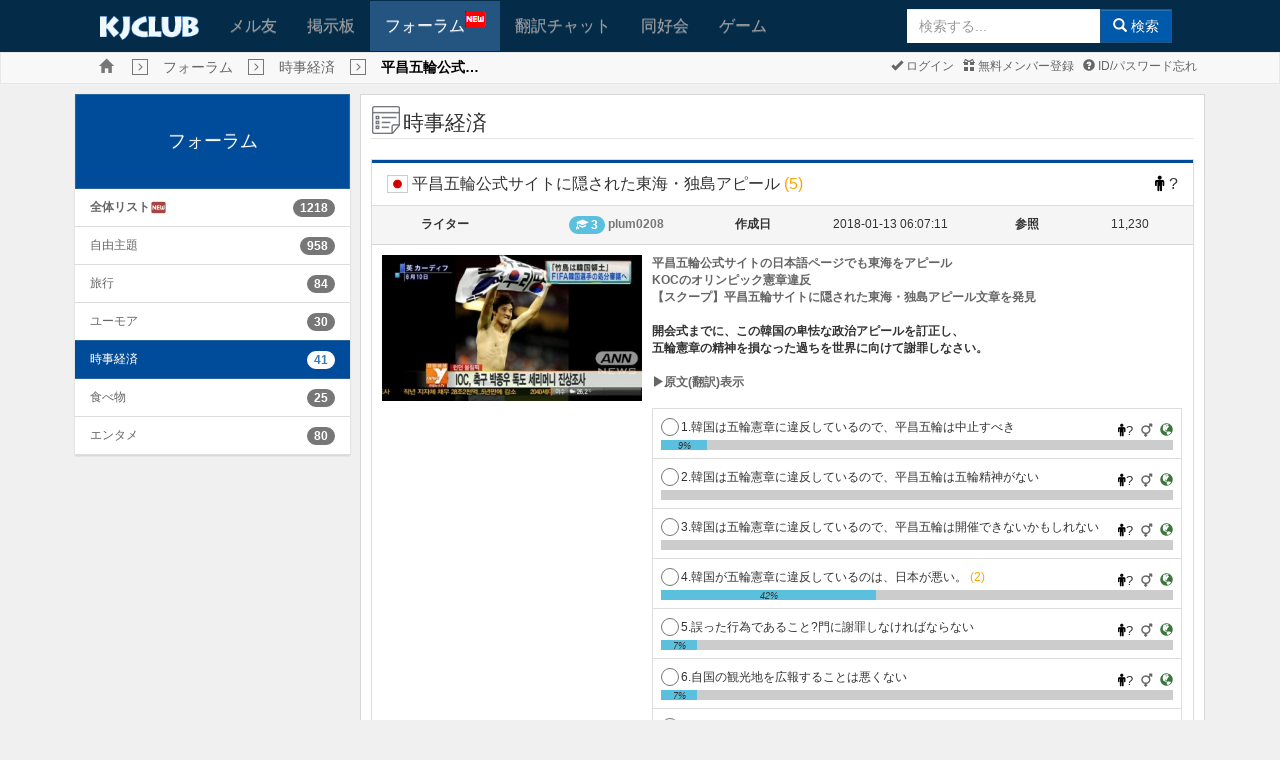

--- FILE ---
content_type: text/html; charset=UTF-8
request_url: https://www.kjclub.com/jp/forum/economy/view/id/5/page/4/jp/forum/economy/www.kjclub.com/jp/forum/economy/view/id/5/page/4/jp/forum/economy/lists
body_size: 75437
content:
<!DOCTYPE html>
<html xmlns="http://www.w3.org/1999/xhtml" xml:lang="jp" lang="jp">
<head>

	<meta http-equiv="content-type" content="text/html; charset=UTF-8" />
	<meta http-equiv="X-UA-Compatible" content="IE=10" />
	<meta name="viewport" content="width=device-width, initial-scale=1.0, maximum-scale=1.0, user-scalable=no" />

	<title>KJCLUB - 平昌五輪公式サイトに隠された東海・独島アピール</title>
	<meta name="Keywords" content="KJCLUB, 日韓文化交流, 韓国, 韓国文化, 韓国人友達, 友達作り, メル友,時事経済,平昌五輪公式サイトに隠された東海・独島アピール">
	<meta name="description" content="平昌五輪公式サイトの日本語ページでも東海をアピール

KOCのオリンピック憲章違反

【スクープ】平昌五輪サイトに隠された東海・独島アピール文�...">
	<link rel="shortcut icon" type="image/png" href="/img/favicon.png" />

	<!--Facebook metadata-->
	<meta property="fb:app_id" content="1233995656640493" />
	<meta property="og:type" content="website" />
	<meta property="og:title" content="KJCLUB - 平昌五輪公式サイトに隠された東海・独島アピール" />
	<meta property="og:description" content="平昌五輪公式サイトの日本語ページでも東海をアピール

KOCのオリンピック憲章違反

【スクープ】平昌五輪サイトに隠された東海・独島アピール文�..." />
	<meta property="og:image" content="10f5902fa470a4594dfb8ce14f4710f1.jpg" />
	<meta property="og:url" content="www.kjclub.com/jp/forum/economy/view/id/5/page/4/jp/forum/economy/www.kjclub.com/jp/forum/economy/view/id/5/page/4/jp/forum/economy/lists" />

	<link rel="stylesheet" type="text/css" href="/css/bootstrap-v3.3.6.css" />
	<link rel="stylesheet" type="text/css" href="/css/octicons/octicons.css" />
	<link rel="stylesheet" type="text/css" href="/css/bootstrap-theme-v3.3.6.css" />
	<link rel="stylesheet" type="text/css" href="/css/common.css" />
		<link rel="stylesheet" type="text/css" href="/css/main.css" />
		<link rel="stylesheet" type="text/css" href="/css/jp.css" />
	
	<!--[if IE 6]>
	<style type="text/css">
	html { filter: expression(document.execCommand("BackgroundImageCache", false, true)); }
	</style>
	<![endif]-->

	<script type="text/javascript">
	//<![CDATA[
		var site_lang_code = "jp";
		var rt_path = "/jp"
		  , rt_bo_table = 'economy'
  , rt_bo_sca = ''
				  , rt_charset = "UTF-8";
		var is_mobile = "";
		var is_sub_menu = "";
	//]]>
	</script>

	<script type="text/javascript">
		function webview_get_member_login() {
						var obj = { mb_id:'', id: '',pwd:'' }
			return obj;
		}
	</script>

		<script type="text/javascript" src="/js/jquery2.2.min.js"></script>
		<script type="text/javascript" src="/js/bootstrap-v3.3.6.js"></script>

	<!--[if lt IE 9]>
	<script type="text/javascript" src="/js/html5shiv.js"></script>
	<script type="text/javascript" src="/js/respond.js"></script>
	<![endif]-->

	<script type="text/javascript" src="/js/common.js"></script>
	<script type="text/javascript" src="/js/language/japan_lang_js.js"></script>
	<script type="text/javascript" src="/js/platform.js"></script>

		<link href="/css/font-awesome/css/font-awesome.min.css" rel="stylesheet">
	<link href="https://fonts.googleapis.com/icon?family=Material+Icons" rel="stylesheet">
	<link href="/css/flagicons/css/flag-icon.css" rel="stylesheet">
</head>

<body class="body_gray" class="preload" ondragstart="return false;" ondrop="return false;">
	<!-- Load Facebook SDK for JavaScript -->
		<div id="fb-root"></div>

	<script>
		window.fbAsyncInit = function () {
			FB.init({
				appId: '1233995656640493',
				xfbml: true,
				version: 'v17.0'
			});
			FB.AppEvents.logPageView();
		};

			(function(d, s, id){
				var js, fjs = d.getElementsByTagName(s)[0];
				if (d.getElementById(id)) {return;}
				js = d.createElement(s); js.id = id;
				js.src = "//connect.facebook.net/en_GB/sdk.js#xfbml=1&version=v3.0&appId=" + 1233995656640493;
				fjs.parentNode.insertBefore(js, fjs);
			}(document, 'script', 'facebook-jssdk'));
		</script>
	
	<a name="rt_head"></a>

	
	<!--[if lte IE 7]>
	<div class="alert alert-danger text-center" style="width:100%; top:0; left:0; z-index:1040;">
		<button type="button" class="close" data-dismiss="alert">&times;</button>
		使ってるブラウザはセキュリティに弱い古いバージョン(IE 8 以下)のブラウザです。<br>
		KJCLUBは <a href="https://www.microsoft.com/ja-jp/download/internet-explorer.aspx" class="alert-link" target="_blank">IE 9以上</a>, <a href="http://www.google.com/chrome?hl=ja" class="alert-link" target="_blank">Chrome</a>,
		<a href="https://www.mozilla.org/ja/firefox/new/" class="alert-link" target="_blank">FireFox</a>,
		<a href="https://www.apple.com/jp/safari/" class="alert-link" target="_blank">Safari</a>,
		<a href="http://www.opera.com/ja" class="alert-link" target="_blank">Opera</a>とモバイル環境に最適化されています。<br>
		今のブラウザの<a href="https://www.microsoft.com/ja-jp/download/internet-explorer.aspx" class="alert-link" target="_blank">IEをUPGRADE</a>するか
		違うブラウザをお勧めします。<br />
		→ <a href="http://www.google.com/chrome?hl=ja" class="alert-link" target="_blank">Chrome</a>,
		<a href="https://www.mozilla.org/ja/firefox/new/" class="alert-link" target="_blank">FireFox</a>,
		<a href="https://www.apple.com/jp/safari/" class="alert-link" target="_blank">Safari</a>,
		<a href="http://www.opera.com/ja" class="alert-link" target="_blank">Opera</a>
	</div>
	<![endif]
	</div>-->
	
	
	<div class="m-wrapper">
<!--mobile sidebar list-->

<div id="m-content">

<div class="navbar main-menu">
			<div style="background-color: #fff">
			<center>
				<script type="text/javascript" src="https://cdn-fluct.sh.adingo.jp/f.js?G=1000078748"></script>
				<script type="text/javascript">
				//<![CDATA[
				if(typeof(adingoFluct)!="undefined") adingoFluct.showAd('1000117718');
				//]]>
				</script>
			</center>
		</div>
	
	<!--main menu-->
			<div class="container">
			<div class="navbar-header">
				<div class="mobile-history"><a href="javascript:window.history.back();" class="glyphicon glyphicon-menu-left gi-1x"></a></div>
				<a class="navbar-brand kj-brand-menu" href="/jp"><img src="/img/sub_main_logo.gif" height="24px"></a>
				<button type="button" class="navbar-toggle" data-toggle="collapse" data-target=".navbar-collapse" id="btn-menu-collapse">
					<span class="icon-bar"></span>
					<span class="icon-bar"></span>
					<span class="icon-bar"></span>
				</button>
			</div>
			<div class="navbar-collapse collapse" id="main-menu-collapse">
				<ul class="nav navbar-nav">
										<li ><a href="/jp/friends">メル友</a></li>
					<li ><a href="/jp/board">掲示板</a></li>
					<li class='active' style="min-width: 130px"><a href="/jp/forum">フォーラム<img src="/img/menu_new.gif" style="position: absolute; top: 10px;"></a></li>
					<li ><a href="/jp/openchat">翻訳チャット</a></li>
					<li ><a href="/jp/cafe">同好会</a></li>
					<li ><a href="/jp/game">ゲーム</a></li>
					<li class="last-child">
												<form class="navbar-form navbar-right form-inline sub-search-form" name="search" method="get" action="/jp/search" onsubmit="return mSearch(this);">
							<div class="input-group">
				                <input type="text" autocomplete="off" id="stx" name="stx" class="form-control" maxlength="35" size="20" placeholder="検索する..." />
				                <ul class="dropdown-menu" role="menu" style="left:0" aria-labelledby="suggest_list"  id="suggest_list"></ul>
								<span class="input-group-btn"><button type="submit" class="btn btn-primary"><span class="glyphicon glyphicon-search"></span> 検索</button></span>
							</div>
						</form>
					</li>
				</ul>
			</div>
		</div>
	
</div>

<script>
$("#stx").keyup(function () {
    $.ajax({
        type: "POST",
        url: "/jp/search/get_suggestion",
        data: {
            keyword: $("#stx").val()
        },
        dataType: "json",
        success: function (data) {
            if (data.length > 0) {
                $('#suggest_list').empty();
                $('#stx').attr("data-toggle", "dropdown");
                $('#suggest_list').dropdown('toggle');
            }
            else if (data.length == 0) {
                $('#stx').attr("data-toggle", "");
            }
            $.each(data, function (key,value) {
                if (data.length >= 0)
                    $('#suggest_list').append('<li role="presentation" style="margin-left: 5px">' 
                    	+ value['pp_word']  + ' <span>(' + value['count_text'] + ')</span>' + '</li>');
            });
        },
        error: function(xhr, textStatus, errorThrown) {
		    console.log(xhr);
		}
    });
});
$('#suggest_list').on('click', 'li', function () {
	res = $(this).text().split(" ");
    $('#stx').val(res[0]);
});
</script>

<div class="navbar navbar-default kj-top-menu">
	<div class="container" style="position: relative;">
		<ul class="list-inline breadcrumbs">
			<li><a class="glyphicon glyphicon-home text-muted breadcrumbs-home" href="/jp"></a></li>
			<li><span class='glyphicon glyphicon-menu-right breadcrumbs-btn'></span></li><li><span class='breadcrumbs-text'><a href='/jp/forum'>フォーラム</a></span></li><li><span class='glyphicon glyphicon-menu-right breadcrumbs-btn'></span></li><li><span class='breadcrumbs-text'><a href='/jp/forum/economy'>時事経済</a></span></li><li><span class='glyphicon glyphicon-menu-right breadcrumbs-btn'></span></li><li><span class='breadcrumbs-text'><strong style='color:#000'>平昌五輪公式…</strong></span></li>		</ul>
		<div class="pull-right mgl1 mgr2 pdl2">
			<ul class="list-inline sub-menu">
								<li><a href="https://www.kjclub.com/jp/member/login"><span
							class="glyphicon glyphicon-ok"></span>
						ログイン					</a></li>
				<li><a href="https://www.kjclub.com/jp/member/join"><span
							class="glyphicon glyphicon-gift"></span>
						無料メンバー登録					</a></li>
				<li><a href="/jp/member/forget_idpwd"><span class="glyphicon glyphicon-question-sign"></span>
						ID/パスワード忘れ					</a></li>

							</ul>
		</div>
	</div>
</div>

<div class="clearfix"></div>
<script type="text/javascript">
	var bf_banner = $('.main-menu').height() - 2;
	if ($(document).width() <= 733) {
		$('.kj-top-menu').css('margin-top', bf_banner + 'px');
		//$('.kj-top-menu-mobile').css('margin-top', '0px');
	}
	$(window).on('resize', function () {
		var bf_banner = $('.main-menu').height();
		if ($(document).width() <= 733) {
			$('.kj-top-menu').css('margin-top', bf_banner + 'px');
			//$('.kj-top-menu-mobile').css('margin-top', '0px');
		} else {
			$('.kj-top-menu').removeAttr('style');
			$('.kj-top-menu-mobile').removeAttr('style');
		}
	});
</script>
<script>
	$( document ).ready(function() {
		$.each($("[id^='collapse-']"), function(i, item){
		    if ($(item).hasClass('in')) {
		    	var selected = '#group-' + $(item).attr('id') + ' > div > a > span.pull-right > span';
		    	$(selected).attr('class', 'glyphicon glyphicon-minus');
		    }
		});
		$(".collapse").on('show.bs.collapse', function(){
        	var selected = '#group-' + $(this).attr('id') + ' > div > a > span.pull-right > span';
        	$(selected).attr('class', 'glyphicon glyphicon-minus');
	    });
	    $(".collapse").on('hide.bs.collapse', function(){
        	var selected = '#group-' + $(this).attr('id') + ' > div > a > span.pull-right > span';
        	$(selected).attr('class', 'glyphicon glyphicon-plus');
	    });
	});
</script>

<div class="container" id="main-container">	
	<div class="clearfix">
						
				<div class="col-md-3 col-sm-3 mobile-second">
					<div class="list-group list-group-board" id="accordion">
						<a class="list-group-item active main-heading-container" href="/jp/forum">フォーラム</a>
		              	<div id="collapse-0" class="panel-collapse collapse in">
				            <ul class="list-group list-board">
					            <li class="list-group-item ">
	                  				<a href="/jp/forum/all" style="display:inline-flex"><b>全体リスト</b> <i class="material-icons text-danger" style="font-size: 17px">fiber_new</i></a>
	                  				<span class="pull-right badge">1218</span>
	                  			</li>
													              					                  			<li class="list-group-item ">
				                  				<a href="/jp/forum/freetalking" style="display:inline-flex">自由主題</a>
				                  				<span class="pull-right badge">958</span>
				                  			</li>
						                						        					              					                  			<li class="list-group-item ">
				                  				<a href="/jp/forum/travel" style="display:inline-flex">旅行</a>
				                  				<span class="pull-right badge">84</span>
				                  			</li>
						                						        					              					                  			<li class="list-group-item ">
				                  				<a href="/jp/forum/humor" style="display:inline-flex">ユーモア</a>
				                  				<span class="pull-right badge">30</span>
				                  			</li>
						                						        					              					                  			<li class="list-group-item active">
				                  				<a href="/jp/forum/economy" style="display:inline-flex">時事経済</a>
				                  				<span class="pull-right badge">41</span>
				                  			</li>
						                						        					              					                  			<li class="list-group-item ">
				                  				<a href="/jp/forum/foods" style="display:inline-flex">食べ物</a>
				                  				<span class="pull-right badge">25</span>
				                  			</li>
						                						        					              					                  			<li class="list-group-item ">
				                  				<a href="/jp/forum/entertainment" style="display:inline-flex">エンタメ</a>
				                  				<span class="pull-right badge">80</span>
				                  			</li>
						                						        						        					    	</ul>
						</div>
		            </div>
		        </div>
					        <div class="col-md-9 col-sm-9 mobile-first">
        	<div class="col-md-12 wrap_content main-content">
<legend><span class="icon-heading"></span><span>時事経済</span>
<span class="pull-right"></span>
</legend>
<div class="panel panel-default">
	<div class="panel-heading post-info-heading">
		<div class="panel-title">
			<span class="flag-icon flag-icon-jp"></span> 平昌五輪公式サイトに隠された東海・独島アピール <span style="color: orange">(5)</span>
			<span class="pull-right">
								<i class="fa fa-male" aria-hidden="true" style="color: #000; padding-right: 1px;"></i> ?			</span>
		</div>
		<!-- Modal -->
		<div id="report-modal" class="modal fade" role="dialog">
		  	<div class="modal-dialog">
			    <!-- Modal content-->
			    <form action="/jp/_trans/forum_write/report" method="post">
			    	<input type="hidden" name="mb_id" value="plum0208">
			    	<input type="hidden" name="wr_id" value="5">
					<input type="hidden" name="url" value="/jp/forum/economy/view/id/5/page/4/jp/forum/economy/www.kjclub.com/jp/forum/economy/view/id/5/page/4/jp/forum/economy/lists">			    	
					<input type="hidden" name="bo_table" value="economy">
				    <div class="modal-content">
				      	<div class="modal-header">
				        	<button type="button" class="close" data-dismiss="modal">&times;</button>
				        	<h4 class="modal-title">レポート</h4>
				      	</div>
				      	<div class="modal-body">
				        	<textarea name="report-text" id="report-text" class="form-control" required></textarea>
				        	</form>
				      	</div>
				      	<div class="modal-footer">
				      		<button type="submit" class="btn btn-success">確認</button>
				        	<button type="button" class="btn btn-warning" data-dismiss="modal">キャンセル</button>
				      	</div>
				    </div>
				</form>    
		  	</div>
		</div>
	</div>

	<div class="panel-body post-info">
		<div class="col-md-2 col-sm-6 col-xs-6 post-info-label">
			ライター		</div>
		<div class="col-md-3 col-sm-6 col-xs-6 post-info-data">
			<span class="badge" style="background-color: #5bc0de"><span class="glyphicon glyphicon-education" style="    margin-top: -3px;"></span> 3</span> <a href="javascript:;" onclick="javascript:showSideView(this, '', &quot;plum0208&quot;, '', 'forum', '5', 'forum');" title="plum0208"><span class="text-muted"><strong>plum0208</strong></span></a> 		</div>
		<div class="col-md-1 col-sm-6 col-xs-6 post-info-label">
			作成日		</div>
		<div class="col-md-3 col-sm-6 col-xs-6 post-info-data">
			2018-01-13 06:07:11		</div>
		<div class="col-md-1 col-sm-6 col-xs-6 post-info-label">
			参照		</div>
		<div class="col-md-2 col-sm-6 col-xs-6 post-info-data">
			11,230		</div>
	</div>

	<div class="panel-body post-content">
		<div class="row">
			<div class="col-md-4 pdb2">
				<img src="/data/forum/economy/2018/01/13/thumb/10f5902fa470a4594dfb8ce14f4710f1.jpg" style="width:100%">			</div>
			<div class="col-md-8">
				<div id="write_content">
					<b><p><a href="/jp/board/exc_board_9/view/id/2538688" target="_blank">平昌五輪公式サイトの日本語ページでも東海をアピール</a><BR></p>

<p><a href="/jp/board/exc_board_9/view/id/2538626" target="_blank">KOCのオリンピック憲章違反</a><BR></p>

<p><a href="/jp/board/exc_board_9/view/id/2538611" target="_blank">【スクープ】平昌五輪サイトに隠された東海・独島アピール文章を発見</a><BR></p>

<p><br />
開会式までに、この韓国の卑怯な政治アピールを訂正し、<br />
五輪憲章の精神を損なった過ちを世界に向けて謝罪しなさい。</p></b><br>
					<a onclick="javascript:toggle_forum_trans()"><span class="glyphicon glyphicon-play"></span><span style="font-weight: bolder;">原文(翻訳)表示</span></a>
					<div id="forum-content-trans" style="display: none; border: 1px dashed #999999; margin-top: 10px; padding: 8px;">
					<b>평창올림픽 공식 사이트에 숨겨진 토카이·독도 어필 </b><p><a href="/jp/board/exc_board_9/view/id/2538688" target="_blank">평창올림픽 공식 사이트의 일본어 페이지에서도 토카이를 어필</a><BR>

<a href="/jp/board/exc_board_9/view/id/2538626" target="_blank">KOC의 올림픽 헌장 위반</a><BR>

<a href="/jp/board/exc_board_9/view/id/2538611" target="_blank">【스쿠프】평창올림픽 사이트에 숨겨진 토카이·독도 어필 문장을 발견</a><BR>


개회식까지, 이 한국의 비겁한 정치 어필을 정정해,
올림픽 헌장의 정신을 해친 잘못을 세계를 향해 사죄해 주세요.  					</div>
				</div>

				<br>
									<form id="fvote" action="/jp/_trans/forum_write/vote" name="fvote" method="post">
						<input type="hidden" name="wr_id" value="5">
						<input type="hidden" name="bo_table" value="economy">
						<table class="table table-bordered">
													<tr class="tr_ans_1">
								<td>
									<div style="width: 100%; clear: both">
										<label class="radio-inline" style="line-height: 20px; height: 20px;">
										  	<input type="radio" name="ans_num" value="1" style="top: -3px;">1.韓国は五輪憲章に違反しているので、平昌五輪は中止すべき 										</label>
										<span class="pull-right pdt1" style="font-size: 13px">
											<i class="fa fa-male" aria-hidden="true" style="color: #000; padding-right: 1px;"></i>?&nbsp
											<a onclick="show_chart('pie', '5','1')"><i class="fa fa-transgender" aria-hidden="true" style="font-weight: bold"></i></a>&nbsp
											<a onclick="show_chart('map', '5','1')"><span class="glyphicon glyphicon-globe text-success""></span></a>
										</span>
									</div>
									<div class="bar-grey" style="background-color: #ccc; width: 100%; clear:both">
										<div class="bar-blue" style="height: 10px; width: 9%; background-color: #5bc0de; text-align: center;font-style: italic; font-size: 9px;">9%</div>
									</div>
									<div id="chart_pie_1" style="display: none"></div>
									<div id="chart_map_1" style="display: none"></div>
								</td>
													<tr class="tr_ans_2">
								<td>
									<div style="width: 100%; clear: both">
										<label class="radio-inline" style="line-height: 20px; height: 20px;">
										  	<input type="radio" name="ans_num" value="2" style="top: -3px;">2.韓国は五輪憲章に違反しているので、平昌五輪は五輪精神がない 										</label>
										<span class="pull-right pdt1" style="font-size: 13px">
											<i class="fa fa-male" aria-hidden="true" style="color: #000; padding-right: 1px;"></i>?&nbsp
											<a onclick="show_chart('pie', '5','2')"><i class="fa fa-transgender" aria-hidden="true" style="font-weight: bold"></i></a>&nbsp
											<a onclick="show_chart('map', '5','2')"><span class="glyphicon glyphicon-globe text-success""></span></a>
										</span>
									</div>
									<div class="bar-grey" style="background-color: #ccc; width: 100%; clear:both">
										<div class="bar-blue" style="height: 10px; width: 0%; background-color: #5bc0de; text-align: center;font-style: italic; font-size: 9px;"></div>
									</div>
									<div id="chart_pie_2" style="display: none"></div>
									<div id="chart_map_2" style="display: none"></div>
								</td>
													<tr class="tr_ans_3">
								<td>
									<div style="width: 100%; clear: both">
										<label class="radio-inline" style="line-height: 20px; height: 20px;">
										  	<input type="radio" name="ans_num" value="3" style="top: -3px;">3.韓国は五輪憲章に違反しているので、平昌五輪は開催できないかもしれない 										</label>
										<span class="pull-right pdt1" style="font-size: 13px">
											<i class="fa fa-male" aria-hidden="true" style="color: #000; padding-right: 1px;"></i>?&nbsp
											<a onclick="show_chart('pie', '5','3')"><i class="fa fa-transgender" aria-hidden="true" style="font-weight: bold"></i></a>&nbsp
											<a onclick="show_chart('map', '5','3')"><span class="glyphicon glyphicon-globe text-success""></span></a>
										</span>
									</div>
									<div class="bar-grey" style="background-color: #ccc; width: 100%; clear:both">
										<div class="bar-blue" style="height: 10px; width: 0%; background-color: #5bc0de; text-align: center;font-style: italic; font-size: 9px;"></div>
									</div>
									<div id="chart_pie_3" style="display: none"></div>
									<div id="chart_map_3" style="display: none"></div>
								</td>
													<tr class="tr_ans_4">
								<td>
									<div style="width: 100%; clear: both">
										<label class="radio-inline" style="line-height: 20px; height: 20px;">
										  	<input type="radio" name="ans_num" value="4" style="top: -3px;">4.韓国が五輪憲章に違反しているのは、日本が悪い。 <span style="color:orange">(2)</span>										</label>
										<span class="pull-right pdt1" style="font-size: 13px">
											<i class="fa fa-male" aria-hidden="true" style="color: #000; padding-right: 1px;"></i>?&nbsp
											<a onclick="show_chart('pie', '5','4')"><i class="fa fa-transgender" aria-hidden="true" style="font-weight: bold"></i></a>&nbsp
											<a onclick="show_chart('map', '5','4')"><span class="glyphicon glyphicon-globe text-success""></span></a>
										</span>
									</div>
									<div class="bar-grey" style="background-color: #ccc; width: 100%; clear:both">
										<div class="bar-blue" style="height: 10px; width: 42%; background-color: #5bc0de; text-align: center;font-style: italic; font-size: 9px;">42%</div>
									</div>
									<div id="chart_pie_4" style="display: none"></div>
									<div id="chart_map_4" style="display: none"></div>
								</td>
													<tr class="tr_ans_5">
								<td>
									<div style="width: 100%; clear: both">
										<label class="radio-inline" style="line-height: 20px; height: 20px;">
										  	<input type="radio" name="ans_num" value="5" style="top: -3px;">5.誤った行為であること?門に謝罪しなければならない   										</label>
										<span class="pull-right pdt1" style="font-size: 13px">
											<i class="fa fa-male" aria-hidden="true" style="color: #000; padding-right: 1px;"></i>?&nbsp
											<a onclick="show_chart('pie', '5','5')"><i class="fa fa-transgender" aria-hidden="true" style="font-weight: bold"></i></a>&nbsp
											<a onclick="show_chart('map', '5','5')"><span class="glyphicon glyphicon-globe text-success""></span></a>
										</span>
									</div>
									<div class="bar-grey" style="background-color: #ccc; width: 100%; clear:both">
										<div class="bar-blue" style="height: 10px; width: 7%; background-color: #5bc0de; text-align: center;font-style: italic; font-size: 9px;">7%</div>
									</div>
									<div id="chart_pie_5" style="display: none"></div>
									<div id="chart_map_5" style="display: none"></div>
								</td>
													<tr class="tr_ans_6">
								<td>
									<div style="width: 100%; clear: both">
										<label class="radio-inline" style="line-height: 20px; height: 20px;">
										  	<input type="radio" name="ans_num" value="6" style="top: -3px;">6.自国の観光地を広報することは悪くない   										</label>
										<span class="pull-right pdt1" style="font-size: 13px">
											<i class="fa fa-male" aria-hidden="true" style="color: #000; padding-right: 1px;"></i>?&nbsp
											<a onclick="show_chart('pie', '5','6')"><i class="fa fa-transgender" aria-hidden="true" style="font-weight: bold"></i></a>&nbsp
											<a onclick="show_chart('map', '5','6')"><span class="glyphicon glyphicon-globe text-success""></span></a>
										</span>
									</div>
									<div class="bar-grey" style="background-color: #ccc; width: 100%; clear:both">
										<div class="bar-blue" style="height: 10px; width: 7%; background-color: #5bc0de; text-align: center;font-style: italic; font-size: 9px;">7%</div>
									</div>
									<div id="chart_pie_6" style="display: none"></div>
									<div id="chart_map_6" style="display: none"></div>
								</td>
													<tr class="tr_ans_7">
								<td>
									<div style="width: 100%; clear: both">
										<label class="radio-inline" style="line-height: 20px; height: 20px;">
										  	<input type="radio" name="ans_num" value="7" style="top: -3px;">7.韓国でオリンピック開催ができないようにする.   										</label>
										<span class="pull-right pdt1" style="font-size: 13px">
											<i class="fa fa-male" aria-hidden="true" style="color: #000; padding-right: 1px;"></i>?&nbsp
											<a onclick="show_chart('pie', '5','7')"><i class="fa fa-transgender" aria-hidden="true" style="font-weight: bold"></i></a>&nbsp
											<a onclick="show_chart('map', '5','7')"><span class="glyphicon glyphicon-globe text-success""></span></a>
										</span>
									</div>
									<div class="bar-grey" style="background-color: #ccc; width: 100%; clear:both">
										<div class="bar-blue" style="height: 10px; width: 2%; background-color: #5bc0de; text-align: center;font-style: italic; font-size: 9px;">2%</div>
									</div>
									<div id="chart_pie_7" style="display: none"></div>
									<div id="chart_map_7" style="display: none"></div>
								</td>
													<tr class="tr_ans_8">
								<td>
									<div style="width: 100%; clear: both">
										<label class="radio-inline" style="line-height: 20px; height: 20px;">
										  	<input type="radio" name="ans_num" value="8" style="top: -3px;">8.モルゲッソヨ像はペニス像であり、韓国人のセンスの無さを感じる 										</label>
										<span class="pull-right pdt1" style="font-size: 13px">
											<i class="fa fa-male" aria-hidden="true" style="color: #000; padding-right: 1px;"></i>?&nbsp
											<a onclick="show_chart('pie', '5','8')"><i class="fa fa-transgender" aria-hidden="true" style="font-weight: bold"></i></a>&nbsp
											<a onclick="show_chart('map', '5','8')"><span class="glyphicon glyphicon-globe text-success""></span></a>
										</span>
									</div>
									<div class="bar-grey" style="background-color: #ccc; width: 100%; clear:both">
										<div class="bar-blue" style="height: 10px; width: 2%; background-color: #5bc0de; text-align: center;font-style: italic; font-size: 9px;">2%</div>
									</div>
									<div id="chart_pie_8" style="display: none"></div>
									<div id="chart_map_8" style="display: none"></div>
								</td>
													<tr class="tr_ans_9">
								<td>
									<div style="width: 100%; clear: both">
										<label class="radio-inline" style="line-height: 20px; height: 20px;">
										  	<input type="radio" name="ans_num" value="9" style="top: -3px;">9.こんな文は書かないでしょう.   <span style="color:orange">(3)</span>										</label>
										<span class="pull-right pdt1" style="font-size: 13px">
											<i class="fa fa-male" aria-hidden="true" style="color: #000; padding-right: 1px;"></i>?&nbsp
											<a onclick="show_chart('pie', '5','9')"><i class="fa fa-transgender" aria-hidden="true" style="font-weight: bold"></i></a>&nbsp
											<a onclick="show_chart('map', '5','9')"><span class="glyphicon glyphicon-globe text-success""></span></a>
										</span>
									</div>
									<div class="bar-grey" style="background-color: #ccc; width: 100%; clear:both">
										<div class="bar-blue" style="height: 10px; width: 19%; background-color: #5bc0de; text-align: center;font-style: italic; font-size: 9px;">19%</div>
									</div>
									<div id="chart_pie_9" style="display: none"></div>
									<div id="chart_map_9" style="display: none"></div>
								</td>
												<tr class="tr_ans_other_idea">
							<td>
								<div style="width: 100%; clear: both">
									<label class="radio-inline" style="line-height: 20px; height: 20px;">
										<input type="radio" name="ans_num" value="other_idea" style="top: -3px;" >別意見追加									</label>
								</div>
								<input type="text" class="form-control" name="other_idea" id="other_idea" style="display: none">
							</td>
						</tr>
						</table>
													<button class="btn btn-sm btn-success" id="btn_vote" type="submit" name="submit" value="submit">投票する</button>
											</form>
							</div>
		</div>
	</div>

	<div class="panel-body post-info">
		<div class="col-md-2 post-info-data btn-like-container">
			<table>
				<tr>
					<td>
						<a href="" onclick="javascript:like('5','', 1, 2);">
							<span class="octicon octicon-thumbsup gi-1x text-success"></span>
						</a>
					</td>
					<td><span class="like-count badge badge-info">2</span></td>
				</tr>
			</table>
		</div>
		<div class="col-md-2 pull-right post-info-data">
			<table class="pull-right">
				<tr>
					<td><span class="glyphicon glyphicon-exclamation-sign gi-1x text-warning"></span></td>
					<td><a href="" data-toggle="modal" data-target="#report-modal">レポート</a></td>
				</tr>
			</table>	
		</div>
		<!--Share buttons-->
		<div class="col-md-4 pull-right post-info-data">
			<div class="col-md-12 social-container">
				<div class="social-btn">
					<div class="fb-share-button" data-href="https://www.kjclub.com//jp/forum/economy/view/id/5/page/4/jp/forum/economy/www.kjclub.com/jp/forum/economy/view/id/5/page/4/jp/forum/economy/lists" data-layout="button" data-mobile-iframe="false"></div>
				</div>
				<div class="social-btn">
					<span><a href="https://twitter.com/share?text=hi" class="twitter-share-button"></a></span>
				</div>
				<div class="social-btn">
					<span>
				    	<!-- <script type="text/javascript" src="http://share.naver.net/js/naver_sharebutton.js"></script> -->
					    <script type="text/javascript">
					        // new ShareNaver.makeButton({"type": "b"});
					    </script>
					</span>
				</div>
				<div class="social-btn">
					<div class="g-plus" data-action="share" data-annotation="none"></div>
				</div>
			</div>
		</div>
	</div>
</div>
<div class="clearfix" id="view_comment"></div>
<br>
<div class="row">
	<div class="col-md-12">
		<ul class="pager pull-left" style="margin:0px;">
			<li></li>
			<li></li>
		</ul>

		<div class="pull-right">
			<span class="btn-group"><a href='/jp/forum/economy/lists/id/5/page/4/jp/forum/economy/lists' class='btn btn-warning'>リスト</a></span>		</div>
	</div>
</div>

<br>

<script src="/js/twemoji.min.js"></script>
<script type="text/javascript" src="https://www.gstatic.com/charts/loader.js"></script>
<script type='text/javascript'>
//<![CDATA[
var co_guest = '1'
  , co_wr_id = '5'
  , co_qstr = '/id/5/page/4/jp/forum/economy/lists';

//]]>

var show_count = "hide";

function toggle_comment(id) {
    if (document.getElementById(id).style.display == 'none') {
    	document.getElementById(id).style.display = 'block';
    } else {
    	document.getElementById(id).style.display = 'none';
    }
}
function like(wr_id, mb_id, type, count) {
	if (mb_id == '')
		alert("ログインしてください!");
	else {
		$.post("/jp/_trans/forum_write/like", {wr_id: wr_id, mb_id: mb_id, type: type, count: count}, function(data){
	        if (data == 1) {
	        	if (type == 1)
	        		alert('すでにいいねをしました。');
	        	else
	        		alert('すでにわるいねをしました。');
	        } else if (data == 2) {
	        	if (type == 1)
	        		alert('すでにわるいねをしました。');
	        	else
	        		alert('すでにいいねをしました。');
	        } else {
	        	location.reload();
	        }
	    });
	}
}
$('input[name="ans_num"]').on('change', function() {
	var ans_num_select = $('input[name="ans_num"]:checked').val();
	$('tr[class^=tr_ans_]').css('background', '#fff');
	$('tr[class=tr_ans_'+ans_num_select+']').css('background', '#E0F7FA');
	//load comment list
	comment_list(0, $('input[name="ans_num"]:checked').val());
	if($('input[name="ans_num"]:checked').val() == 'other_idea'){
		$('#other_idea').show();
		$('#other_idea').focus();
	}
});
$('#naver').insertAfter('#otherPlace');
$('#naver').insertBefore('#otherPlace');
$(document).ready(function(){
	$(".display_content_lang a").click(function(){
    	$(".write_content_trans").toggle();
	});
});
twemoji.size = '16x16';
window.onload = function() {
	if(! /Android|webOS|iPhone|iPad|iPod|BlackBerry|IEMobile|Opera Mini/i.test(navigator.userAgent) ) {
		twemoji.parse(document.body);
	}
}
$('#write_content').children().css("max-width", "100%");
$('#write_content iframe').each(function() {
    var $this = $(this);
    var c_w = $this.prop('width');
    var c_h = $this.prop('height');
    var w = $('#write_content').width();
    var h = w*(c_h/c_w);
    $this.css({width: w + 'px', height: h + 'px'});
});

$('#fvote').submit(function(e){
	if (typeof $('input[name="ans_num"]:checked').val() == 'undefined') {
		alert("先に意見を選択してください。");
		return false;
	}
	if ('1') {
		alert("ログインしたメンバーのみアクセスすることができます.");
		return false;	
	}
});

function show_chart(type, wr_id, ans_num) {
	if (type == 'pie') {
		var chart_name_id = '#chart_pie_' + ans_num;
		var chart_name = 'chart_pie_' + ans_num;
	} else {
		var chart_name_id = '#chart_map_' + ans_num;
		var chart_name = 'chart_map_' + ans_num;
	}
	if ($(chart_name_id).css('display') == "none") {
		$('div[id^="chart_"]').hide();
		if (show_count == "hide") {
			$(chart_name_id).html("<span style='margin-top:15px; background-color:yellow'>投票後結果を確認できます。</span>");
			$(chart_name_id).show();
			return;
		}
		$.post('/jp/_trans/forum_write/get_statistic_vote', {wr_id: wr_id, ans_num: ans_num}, function(data) {
			var obj = JSON.parse(data);
			if ((type == 'pie' && obj.gender == "")||(type == 'map' && obj.country == "")) {
				$(chart_name_id).html("<span style='margin-top:15px; background-color:yellow'>現在データがありません。</span>");
				$(chart_name_id).show();
				return;
			}
			$(chart_name_id).html("");
			if (type=="pie") {
				var data_f = data_m = 0;
				for (i = 0; i < obj.gender.length; i++) { 
					if (obj.gender[i].gender.toLowerCase() == "f")
				    	data_f = parseInt(obj.gender[i].count);
				    else if (obj.gender[i].gender.toLowerCase() == "m")
				    	data_m = parseInt(obj.gender[i].count);
				}

				google.charts.load('current', {'packages':['corechart']});
				google.charts.setOnLoadCallback(function() {
					var data = google.visualization.arrayToDataTable([
				      ['Gender', 'Count'],
				      ['Male',     data_m],
				      ['Female',    data_f]
				    ]);
				    var options = {
				      title: 'Voting result by gender'
				    };
				    var chart = new google.visualization.PieChart(document.getElementById(chart_name));
				    chart.draw(data, options);
				});
			} else if (type == 'map') {
				var data_country = [['Country','Count']];
				for (i = 0; i < obj.country.length; i++) { 
					data_country.push([obj.country[i].country,obj.country[i].count]);
				}

				google.charts.load('current', {'packages':['geochart']});
				google.charts.setOnLoadCallback(function() {
					var data = google.visualization.arrayToDataTable(data_country);
		        	var options = {
		        		colorAxis: {colors: ['green', 'blue']}
		        	};
		        	var chart = new google.visualization.GeoChart(document.getElementById(chart_name));
		        	chart.draw(data, options);
				});
			}
			$(chart_name_id).show();
		});
	} else {
		$('div[id^="chart_"]').hide();
		$(chart_name_id).hide();
		if (show_count == "hide") {
			$(chart_name_id).html("<span style='margin-top:15px; background-color:yellow'>投票後結果を確認できます。</span>");
			$(chart_name_id).show();
			return;
		}
	}
}

function toggle_forum_trans() {
	$('#forum-content-trans').toggle();
}

</script>

<script>!function(d,s,id){var js,fjs=d.getElementsByTagName(s)[0],p=/^http:/.test(d.location)?'http':'https';if(!d.getElementById(id)){js=d.createElement(s);js.id=id;js.src=p+'://platform.twitter.com/widgets.js';fjs.parentNode.insertBefore(js,fjs);}}(document, 'script', 'twitter-wjs');
</script><legend>
		<span class="pull-right">
			</span>
</legend>
<div class="clearfix">
	<p class="pull-right">
        <span class="glyphicon glyphicon-list-alt"></span>
        <span class="text-muted"><strong>TOTAL: 41</strong></span>
             </p>
</div>

<form name="fboardlist" method="post" action="">
<input type="hidden" name="bo_table" value="economy" />
<input type="hidden" name="sw" value="" />

<table class="table table-condensed table-hover table-list-result" id="bo_list_writes">
	<tbody>
		
				<tr  height=40px  >
							<td style="width: 74px">
					<div id="fakecrop-list">
				    	<img src="" alt="No Image" style="max-width: none; height: 64px" onerror="this.src='/img/kj_default.png'">
			    	</div>
			    </td>
	    			    <td style="position: relative;">
		    	<a href="/jp/forum/economy/view/id/203/page/4/jp/forum/economy/lists">
					<span style="font-size: 14px;">本当に揉めてる？</span> <span style="color: orange">(3)</span>  <span class="glyphicon glyphicon-flag text-danger" title="이슈 100Hit!"></span>					<br>
					<span class="flag-icon flag-icon-jp"></span> <b><a href="javascript:;" onclick="javascript:showSideView(this, '', &quot;kigyousensiX&quot;, '', 'forum', '203', 'forum');" title="kigyousensiX"><span class="text-muted"><strong>kigyousensiX</strong></span></a></b>&nbsp&nbsp&nbsp<small class="text-muted">2019-08-05 16:51:24</small>&nbsp&nbsp&nbsp<span class="octicon octicon-thumbsup text-success"></span> <span class="like-count badge badge-info" style="padding: 1px 6px">0</span> <i class="fa fa-male" aria-hidden="true" style="font-size: 13px;color: #000;padding-left: 5px;padding-right: 2px;"></i>37					<br>
					<div style='height:20px'><div style='border:1px solid #a94442; display:inline-block; width:40px; height: 100%; margin-right:2px; position:relative'><div style='background-color:#D99694;height:12.054054054054px; position:absolute; bottom:0;left:0;width:100%'></div></div><div style='border:1px solid #a94442; display:inline-block; width:40px; height: 100%; margin-right:2px; position:relative'><div style='background-color:#D99694;height:0.7027027027027px; position:absolute; bottom:0;left:0;width:100%'></div></div><div style='border:1px solid #a94442; display:inline-block; width:40px; height: 100%; margin-right:2px; position:relative'><div style='background-color:#D99694;height:-1.4594594594595px; position:absolute; bottom:0;left:0;width:100%'></div></div><div style='border:1px solid #a94442; display:inline-block; width:40px; height: 100%; margin-right:2px; position:relative'><div style='background-color:#D99694;height:-1.4594594594595px; position:absolute; bottom:0;left:0;width:100%'></div></div><div style='border:1px solid #a94442; display:inline-block; width:40px; height: 100%; margin-right:2px; position:relative'><div style='background-color:#D99694;height:-1.4594594594595px; position:absolute; bottom:0;left:0;width:100%'></div></div></div>									</a>
			</td>
		</tr>
				<tr  height=40px  >
							<td style="width: 74px">
					<div id="fakecrop-list">
				    	<img src="" alt="No Image" style="max-width: none; height: 64px" onerror="this.src='/img/kj_default.png'">
			    	</div>
			    </td>
	    			    <td style="position: relative;">
		    	<a href="/jp/forum/economy/view/id/196/page/4/jp/forum/economy/lists">
					<span style="font-size: 14px;">慰安婦、徴用工問題。</span> <span style="color: orange">(7)</span>  <span class="glyphicon glyphicon-flag text-danger" title="이슈 100Hit!"></span>					<br>
					<span class="flag-icon flag-icon-jp"></span> <b><a href="javascript:;" onclick="javascript:showSideView(this, '', &quot;greatjp22&quot;, '', 'forum', '196', 'forum');" title="greatjp22"><span class="text-muted"><strong>greatjp22</strong></span></a></b>&nbsp&nbsp&nbsp<small class="text-muted">2019-05-19 11:35:21</small>&nbsp&nbsp&nbsp<span class="octicon octicon-thumbsup text-success"></span> <span class="like-count badge badge-info" style="padding: 1px 6px">0</span> <i class="fa fa-male" aria-hidden="true" style="font-size: 13px;color: #000;padding-left: 5px;padding-right: 2px;"></i>79					<br>
					<div style='height:20px'><div style='border:1px solid #a94442; display:inline-block; width:40px; height: 100%; margin-right:2px; position:relative'><div style='background-color:#D99694;height:2.0506329113924px; position:absolute; bottom:0;left:0;width:100%'></div></div><div style='border:1px solid #a94442; display:inline-block; width:40px; height: 100%; margin-right:2px; position:relative'><div style='background-color:#D99694;height:7.1139240506329px; position:absolute; bottom:0;left:0;width:100%'></div></div><div style='border:1px solid #a94442; display:inline-block; width:40px; height: 100%; margin-right:2px; position:relative'><div style='background-color:#D99694;height:-1.4936708860759px; position:absolute; bottom:0;left:0;width:100%'></div></div><div style='border:1px solid #a94442; display:inline-block; width:40px; height: 100%; margin-right:2px; position:relative'><div style='background-color:#D99694;height:-1.746835443038px; position:absolute; bottom:0;left:0;width:100%'></div></div><div style='border:1px solid #a94442; display:inline-block; width:40px; height: 100%; margin-right:2px; position:relative'><div style='background-color:#D99694;height:-0.9873417721519px; position:absolute; bottom:0;left:0;width:100%'></div></div><div style='border:1px solid #a94442; display:inline-block; width:40px; height: 100%; margin-right:2px; position:relative'><div style='background-color:#D99694;height:-1.2405063291139px; position:absolute; bottom:0;left:0;width:100%'></div></div></div>									</a>
			</td>
		</tr>
				<tr  height=40px  >
							<td style="width: 74px">
					<div id="fakecrop-list">
				    	<img src="/data/forum/economy/2019/04/24/thumb/f873d91533c08d517ca838a86bf14e5a.jpg" alt="No Image" style="max-width: none; height: 64px" onerror="this.src='/img/kj_default.png'">
			    	</div>
			    </td>
	    			    <td style="position: relative;">
		    	<a href="/jp/forum/economy/view/id/195/page/4/jp/forum/economy/lists">
					<span style="font-size: 14px;">radiation&PM2.5（south small gook land）</span> <span style="color: orange">(2)</span>  <span class="glyphicon glyphicon-flag text-danger" title="이슈 100Hit!"></span>					<br>
					<span class="flag-icon flag-icon-jp"></span> <b><a href="javascript:;" onclick="javascript:showSideView(this, '', &quot;滅殺gookroach&quot;, '', 'forum', '195', 'forum');" title="滅殺gookroach"><span class="text-muted"><strong>滅殺gookroach</strong></span></a></b>&nbsp&nbsp&nbsp<small class="text-muted">2019-04-24 18:15:16</small>&nbsp&nbsp&nbsp<span class="octicon octicon-thumbsup text-success"></span> <span class="like-count badge badge-info" style="padding: 1px 6px">1</span> <i class="fa fa-male" aria-hidden="true" style="font-size: 13px;color: #000;padding-left: 5px;padding-right: 2px;"></i>7					<br>
					<div style='height:20px'><div style='border:1px solid #a94442; display:inline-block; width:40px; height: 100%; margin-right:2px; position:relative'><div style='background-color:#D99694;height:3.7142857142857px; position:absolute; bottom:0;left:0;width:100%'></div></div><div style='border:1px solid #a94442; display:inline-block; width:40px; height: 100%; margin-right:2px; position:relative'><div style='background-color:#D99694;height:6.5714285714286px; position:absolute; bottom:0;left:0;width:100%'></div></div></div>									</a>
			</td>
		</tr>
				<tr  height=40px  >
							<td style="width: 74px">
					<div id="fakecrop-list">
				    	<img src="/data/forum/economy/2019/04/24/thumb/bd6aeb3d25c733573c380d33c6498331.jpg" alt="No Image" style="max-width: none; height: 64px" onerror="this.src='/img/kj_default.png'">
			    	</div>
			    </td>
	    			    <td style="position: relative;">
		    	<a href="/jp/forum/economy/view/id/194/page/4/jp/forum/economy/lists">
					<span style="font-size: 14px;">2016　2017　GOOKDP</span> <span style="color: orange">(2)</span>  <span class="glyphicon glyphicon-flag text-danger" title="이슈 100Hit!"></span>					<br>
					<span class="flag-icon flag-icon-jp"></span> <b><a href="javascript:;" onclick="javascript:showSideView(this, '', &quot;滅殺gookroach&quot;, '', 'forum', '195', 'forum');" title="滅殺gookroach"><span class="text-muted"><strong>滅殺gookroach</strong></span></a></b>&nbsp&nbsp&nbsp<small class="text-muted">2019-04-24 18:00:11</small>&nbsp&nbsp&nbsp<span class="octicon octicon-thumbsup text-success"></span> <span class="like-count badge badge-info" style="padding: 1px 6px">0</span> <i class="fa fa-male" aria-hidden="true" style="font-size: 13px;color: #000;padding-left: 5px;padding-right: 2px;"></i>5					<br>
					<div style='height:20px'><div style='border:1px solid #a94442; display:inline-block; width:40px; height: 100%; margin-right:2px; position:relative'><div style='background-color:#D99694;height:10px; position:absolute; bottom:0;left:0;width:100%'></div></div></div>									</a>
			</td>
		</tr>
				<tr  height=40px  >
							<td style="width: 74px">
					<div id="fakecrop-list">
				    	<img src="" alt="No Image" style="max-width: none; height: 64px" onerror="this.src='/img/kj_default.png'">
			    	</div>
			    </td>
	    			    <td style="position: relative;">
		    	<a href="/jp/forum/economy/view/id/190/page/4/jp/forum/economy/lists">
					<span style="font-size: 14px;">南小チョングックランドはなぜ大国意識があると思いま…</span> <span style="color: orange">(1)</span>  <span class="glyphicon glyphicon-flag text-danger" title="이슈 100Hit!"></span>					<br>
					<span class="flag-icon flag-icon-jp"></span> <b><a href="javascript:;" onclick="javascript:showSideView(this, '', &quot;滅殺gookroach&quot;, '', 'forum', '195', 'forum');" title="滅殺gookroach"><span class="text-muted"><strong>滅殺gookroach</strong></span></a></b>&nbsp&nbsp&nbsp<small class="text-muted">2019-04-23 17:00:48</small>&nbsp&nbsp&nbsp<span class="octicon octicon-thumbsup text-success"></span> <span class="like-count badge badge-info" style="padding: 1px 6px">0</span> <i class="fa fa-male" aria-hidden="true" style="font-size: 13px;color: #000;padding-left: 5px;padding-right: 2px;"></i>1					<br>
					<div style='height:20px'></div>									</a>
			</td>
		</tr>
				<tr  height=40px  >
							<td style="width: 74px">
					<div id="fakecrop-list">
				    	<img src="/data/forum/economy/2018/07/17/thumb/c013944c2858df2bcc1abf6f57035805.jpeg" alt="No Image" style="max-width: none; height: 64px" onerror="this.src='/img/kj_default.png'">
			    	</div>
			    </td>
	    			    <td style="position: relative;">
		    	<a href="/jp/forum/economy/view/id/173/page/4/jp/forum/economy/lists">
					<span style="font-size: 14px;">日本は先進国ですか?</span>  <span class="glyphicon glyphicon-flag text-danger" title="이슈 100Hit!"></span>					<br>
					<span class="flag-icon flag-icon-kr"></span> <b><a href="javascript:;" onclick="javascript:showSideView(this, '', &quot;JapJapJap12&quot;, '', 'forum', '173', 'forum');" title="JapJapJap12"><span class="text-muted"><strong>JapJapJap12</strong></span></a></b>&nbsp&nbsp&nbsp<small class="text-muted">2018-07-17 23:30:50</small>&nbsp&nbsp&nbsp<span class="octicon octicon-thumbsup text-success"></span> <span class="like-count badge badge-info" style="padding: 1px 6px">1</span> <i class="fa fa-male" aria-hidden="true" style="font-size: 13px;color: #000;padding-left: 5px;padding-right: 2px;"></i>19					<br>
					<div style='height:20px'><div style='border:1px solid #a94442; display:inline-block; width:40px; height: 100%; margin-right:2px; position:relative'><div style='background-color:#D99694;height:3.2631578947368px; position:absolute; bottom:0;left:0;width:100%'></div></div><div style='border:1px solid #a94442; display:inline-block; width:40px; height: 100%; margin-right:2px; position:relative'><div style='background-color:#D99694;height:8.5263157894737px; position:absolute; bottom:0;left:0;width:100%'></div></div><div style='border:1px solid #a94442; display:inline-block; width:40px; height: 100%; margin-right:2px; position:relative'><div style='background-color:#D99694;height:-0.94736842105263px; position:absolute; bottom:0;left:0;width:100%'></div></div><div style='border:1px solid #a94442; display:inline-block; width:40px; height: 100%; margin-right:2px; position:relative'><div style='background-color:#D99694;height:-0.94736842105263px; position:absolute; bottom:0;left:0;width:100%'></div></div><div style='border:1px solid #a94442; display:inline-block; width:40px; height: 100%; margin-right:2px; position:relative'><div style='background-color:#D99694;height:0.10526315789474px; position:absolute; bottom:0;left:0;width:100%'></div></div></div>									</a>
			</td>
		</tr>
				<tr  height=40px  >
							<td style="width: 74px">
					<div id="fakecrop-list">
				    	<img src="/data/forum/economy/2018/04/03/thumb/57c15aed2e65076abc59076dc549d98a.png" alt="No Image" style="max-width: none; height: 64px" onerror="this.src='/img/kj_default.png'">
			    	</div>
			    </td>
	    			    <td style="position: relative;">
		    	<a href="/jp/forum/economy/view/id/26/page/4/jp/forum/economy/lists">
					<span style="font-size: 14px;">日本は破産するでしょう</span>  <span class="glyphicon glyphicon-flag text-danger" title="이슈 100Hit!"></span>					<br>
					<span class="flag-icon flag-icon-kr"></span> <b><a href="javascript:;" onclick="javascript:showSideView(this, '', &quot;JapJapJap12&quot;, '', 'forum', '173', 'forum');" title="JapJapJap12"><span class="text-muted"><strong>JapJapJap12</strong></span></a></b>&nbsp&nbsp&nbsp<small class="text-muted">2018-04-03 15:07:56</small>&nbsp&nbsp&nbsp<span class="octicon octicon-thumbsup text-success"></span> <span class="like-count badge badge-info" style="padding: 1px 6px">0</span> <i class="fa fa-male" aria-hidden="true" style="font-size: 13px;color: #000;padding-left: 5px;padding-right: 2px;"></i>32					<br>
					<div style='height:20px'><div style='border:1px solid #a94442; display:inline-block; width:40px; height: 100%; margin-right:2px; position:relative'><div style='background-color:#D99694;height:8px; position:absolute; bottom:0;left:0;width:100%'></div></div><div style='border:1px solid #a94442; display:inline-block; width:40px; height: 100%; margin-right:2px; position:relative'><div style='background-color:#D99694;height:-0.75px; position:absolute; bottom:0;left:0;width:100%'></div></div><div style='border:1px solid #a94442; display:inline-block; width:40px; height: 100%; margin-right:2px; position:relative'><div style='background-color:#D99694;height:1.75px; position:absolute; bottom:0;left:0;width:100%'></div></div><div style='border:1px solid #a94442; display:inline-block; width:40px; height: 100%; margin-right:2px; position:relative'><div style='background-color:#D99694;height:1.75px; position:absolute; bottom:0;left:0;width:100%'></div></div><div style='border:1px solid #a94442; display:inline-block; width:40px; height: 100%; margin-right:2px; position:relative'><div style='background-color:#D99694;height:-1.375px; position:absolute; bottom:0;left:0;width:100%'></div></div></div>									</a>
			</td>
		</tr>
				<tr  height=40px  >
							<td style="width: 74px">
					<div id="fakecrop-list">
				    	<img src="" alt="No Image" style="max-width: none; height: 64px" onerror="this.src='/img/kj_default.png'">
			    	</div>
			    </td>
	    			    <td style="position: relative;">
		    	<a href="/jp/forum/economy/view/id/19/page/4/jp/forum/economy/lists">
					<span style="font-size: 14px;">4大保険項目の中で少なくともこれだけは減ったらと思…</span>  <span class="glyphicon glyphicon-flag text-danger" title="이슈 100Hit!"></span>					<br>
					<span class="flag-icon flag-icon-kr"></span> <b><a href="javascript:;" onclick="javascript:showSideView(this, '', &quot;Kerobero1004&quot;, '', 'forum', '19', 'forum');" title="Kerobero1004"><span class="text-muted"><strong>Kerobero1004</strong></span></a></b>&nbsp&nbsp&nbsp<small class="text-muted">2018-02-06 10:14:54</small>&nbsp&nbsp&nbsp<span class="octicon octicon-thumbsup text-success"></span> <span class="like-count badge badge-info" style="padding: 1px 6px">0</span> <i class="fa fa-male" aria-hidden="true" style="font-size: 13px;color: #000;padding-left: 5px;padding-right: 2px;"></i>11					<br>
					<div style='height:20px'><div style='border:1px solid #a94442; display:inline-block; width:40px; height: 100%; margin-right:2px; position:relative'><div style='background-color:#D99694;height:12.545454545455px; position:absolute; bottom:0;left:0;width:100%'></div></div><div style='border:1px solid #a94442; display:inline-block; width:40px; height: 100%; margin-right:2px; position:relative'><div style='background-color:#D99694;height:-0.18181818181818px; position:absolute; bottom:0;left:0;width:100%'></div></div><div style='border:1px solid #a94442; display:inline-block; width:40px; height: 100%; margin-right:2px; position:relative'><div style='background-color:#D99694;height:-0.18181818181818px; position:absolute; bottom:0;left:0;width:100%'></div></div><div style='border:1px solid #a94442; display:inline-block; width:40px; height: 100%; margin-right:2px; position:relative'><div style='background-color:#D99694;height:-0.18181818181818px; position:absolute; bottom:0;left:0;width:100%'></div></div></div>									</a>
			</td>
		</tr>
				<tr  height=40px  >
							<td style="width: 74px">
					<div id="fakecrop-list">
				    	<img src="" alt="No Image" style="max-width: none; height: 64px" onerror="this.src='/img/kj_default.png'">
			    	</div>
			    </td>
	    			    <td style="position: relative;">
		    	<a href="/jp/forum/economy/view/id/18/page/4/jp/forum/economy/lists">
					<span style="font-size: 14px;">本人の職業に満足するんですか?</span> <span style="color: orange">(2)</span>  <span class="glyphicon glyphicon-flag text-danger" title="이슈 100Hit!"></span>					<br>
					<span class="flag-icon flag-icon-kr"></span> <b><a href="javascript:;" onclick="javascript:showSideView(this, '', &quot;Kerobero1004&quot;, '', 'forum', '19', 'forum');" title="Kerobero1004"><span class="text-muted"><strong>Kerobero1004</strong></span></a></b>&nbsp&nbsp&nbsp<small class="text-muted">2018-02-06 10:12:20</small>&nbsp&nbsp&nbsp<span class="octicon octicon-thumbsup text-success"></span> <span class="like-count badge badge-info" style="padding: 1px 6px">0</span> <i class="fa fa-male" aria-hidden="true" style="font-size: 13px;color: #000;padding-left: 5px;padding-right: 2px;"></i>19					<br>
					<div style='height:20px'><div style='border:1px solid #a94442; display:inline-block; width:40px; height: 100%; margin-right:2px; position:relative'><div style='background-color:#D99694;height:1.1578947368421px; position:absolute; bottom:0;left:0;width:100%'></div></div><div style='border:1px solid #a94442; display:inline-block; width:40px; height: 100%; margin-right:2px; position:relative'><div style='background-color:#D99694;height:1.1578947368421px; position:absolute; bottom:0;left:0;width:100%'></div></div><div style='border:1px solid #a94442; display:inline-block; width:40px; height: 100%; margin-right:2px; position:relative'><div style='background-color:#D99694;height:2.2105263157895px; position:absolute; bottom:0;left:0;width:100%'></div></div><div style='border:1px solid #a94442; display:inline-block; width:40px; height: 100%; margin-right:2px; position:relative'><div style='background-color:#D99694;height:0.10526315789474px; position:absolute; bottom:0;left:0;width:100%'></div></div><div style='border:1px solid #a94442; display:inline-block; width:40px; height: 100%; margin-right:2px; position:relative'><div style='background-color:#D99694;height:0.10526315789474px; position:absolute; bottom:0;left:0;width:100%'></div></div><div style='border:1px solid #a94442; display:inline-block; width:40px; height: 100%; margin-right:2px; position:relative'><div style='background-color:#D99694;height:-0.94736842105263px; position:absolute; bottom:0;left:0;width:100%'></div></div></div>									</a>
			</td>
		</tr>
				<tr  height=40px  >
							<td style="width: 74px">
					<div id="fakecrop-list">
				    	<img src="" alt="No Image" style="max-width: none; height: 64px" onerror="this.src='/img/kj_default.png'">
			    	</div>
			    </td>
	    			    <td style="position: relative;">
		    	<a href="/jp/forum/economy/view/id/11/page/4/jp/forum/economy/lists">
					<span style="font-size: 14px;">財テクのための投資どのようにしますか?</span> <span style="color: orange">(3)</span>  <span class="glyphicon glyphicon-flag text-danger" title="이슈 100Hit!"></span>					<br>
					<span class="flag-icon flag-icon-kr"></span> <b><a href="javascript:;" onclick="javascript:showSideView(this, '', &quot;Kerobero1004&quot;, '', 'forum', '19', 'forum');" title="Kerobero1004"><span class="text-muted"><strong>Kerobero1004</strong></span></a></b>&nbsp&nbsp&nbsp<small class="text-muted">2018-01-29 17:02:24</small>&nbsp&nbsp&nbsp<span class="octicon octicon-thumbsup text-success"></span> <span class="like-count badge badge-info" style="padding: 1px 6px">0</span> <i class="fa fa-male" aria-hidden="true" style="font-size: 13px;color: #000;padding-left: 5px;padding-right: 2px;"></i>18					<br>
					<div style='height:20px'><div style='border:1px solid #a94442; display:inline-block; width:40px; height: 100%; margin-right:2px; position:relative'><div style='background-color:#D99694;height:1.3333333333333px; position:absolute; bottom:0;left:0;width:100%'></div></div><div style='border:1px solid #a94442; display:inline-block; width:40px; height: 100%; margin-right:2px; position:relative'><div style='background-color:#D99694;height:0.22222222222222px; position:absolute; bottom:0;left:0;width:100%'></div></div><div style='border:1px solid #a94442; display:inline-block; width:40px; height: 100%; margin-right:2px; position:relative'><div style='background-color:#D99694;height:0.22222222222222px; position:absolute; bottom:0;left:0;width:100%'></div></div><div style='border:1px solid #a94442; display:inline-block; width:40px; height: 100%; margin-right:2px; position:relative'><div style='background-color:#D99694;height:-0.88888888888889px; position:absolute; bottom:0;left:0;width:100%'></div></div><div style='border:1px solid #a94442; display:inline-block; width:40px; height: 100%; margin-right:2px; position:relative'><div style='background-color:#D99694;height:4.6666666666667px; position:absolute; bottom:0;left:0;width:100%'></div></div><div style='border:1px solid #a94442; display:inline-block; width:40px; height: 100%; margin-right:2px; position:relative'><div style='background-color:#D99694;height:-0.88888888888889px; position:absolute; bottom:0;left:0;width:100%'></div></div></div>									</a>
			</td>
		</tr>
			</tbody>
</table>


<div class="clearfix">
	<span class="btn-group"></span>
	<div class="pull-right">
			</div>
</div>

</form>

<br/>

<form name="fsearch" method="get" action="/jp/forum/economy/lists" onsubmit="return doSearch(this);">
	<div class="clearfix">
		<select name="sfl" class="form-control input-sm span3 pull-left mgb1 mbr1">
		    <option value="subject">タイトル</option>
            <option value="content">内容</option>
            <option value="subject,content">タイトル+内容</option>
            <option value="membername">ライター</option>
		</select>
		<div class="span4 pull-left">
			<div class="input-group">
				<input name="stx" class="form-control input-sm" maxlength="15" value="" />
				<span class="input-group-btn">
					<button type="submit" class="btn btn-sm btn-primary"><span class="glyphicon glyphicon-search"></span> 検索</button>
				</span>
			</div>
		</div>

		<div class="pull-right">
			<ul class="pagination"><li><a href="/jp/forum/economy/lists/page/3/jp/forum/economy/lists">&lt;</a></li><li><a href="/jp/forum/economy/lists/page/1/jp/forum/economy/lists">1</a></li><li><a href="/jp/forum/economy/lists/page/2/jp/forum/economy/lists">2</a></li><li><a href="/jp/forum/economy/lists/page/3/jp/forum/economy/lists">3</a></li><li class="active"><a>4</a></li><li><a href="/jp/forum/economy/lists/page/5/jp/forum/economy/lists">5</a></li><li><a href="/jp/forum/economy/lists/page/5/jp/forum/economy/lists" >&gt;</a></li></ul>		</div>
	</div>
</form>

</div>

<script src="/js/twemoji.min.js"></script>  
<script type='text/javascript'>
// Parse emoji on web
window.onload = function() {
	if(! /Android|webOS|iPhone|iPad|iPod|BlackBerry|IEMobile|Opera Mini/i.test(navigator.userAgent) ) {
		twemoji.size = '16x16';
		twemoji.parse(document.body);
	}
}

//<![CDATA[
//]]>
</script>
<script src="/js/fakecrop.js"></script>
<script>
	$(document).ready(function () {
		$('#fakecrop-list img').fakecrop({wrapperWidth:64,wrapperHeight:64});
		$('#fakecrop-grid img').fakecrop({wrapperWidth:120,wrapperHeight:120});
	});
	function revert_post(wr_id, bo_table) {
		if(confirm("Revert deleted posting?")){
			$.post('/jp/_trans/board_write/revert_delete', {wr_id:wr_id, bo_table:bo_table}, function(data) {
				alert("Completed");
				location.reload();
			});
		}
	}
</script>
<style type="text/css">
	#fakecrop-list { height: 64px; width: 64px }
</style></div>
	</div><!--/.clearfix-->
</div><!--/.container-->

<div class="fluid-container" style="margin-bottom: 4px; background-color: #fff;overflow: hidden; text-align: center">
			<center>
							<!--      fluct グループ名「KJCLUB：728x90（ページ下）」      -->
				<script type="text/javascript" src="https://cdn-fluct.sh.adingo.jp/f.js?G=1000078749"></script>
				<!--      fluct ユニット名「KJCLUB：728x90（ページ下）」     -->
				<script type="text/javascript">
				//<![CDATA[
				if(typeof(adingoFluct)!="undefined") adingoFluct.showAd('1000117719');
				//]]>
				</script>
					</center>
	</div>

<script>
	function setCookie(cname, cvalue, exdays) {
	    var d = new Date();
	    d.setTime(d.getTime() + (exdays*24*60*60*1000));
	    var expires = "expires="+ d.toUTCString();
	    document.cookie = cname + "=" + cvalue + ";" + expires + ";path=/";
	} 
	function getCookie(cname) {
	    var name = cname + "=";
	    var decodedCookie = decodeURIComponent(document.cookie);
	    var ca = decodedCookie.split(';');
	    for(var i = 0; i <ca.length; i++) {
	        var c = ca[i];
	        while (c.charAt(0) == ' ') {
	            c = c.substring(1);
	        }
	        if (c.indexOf(name) == 0) {
	            return c.substring(name.length, c.length);
	        }
	    }
	    return "";
	} 
</script>

<footer>
	<div class="container-fluid">
		<div class="row">
			<div class="footer-heading">
				<div class="container">
					<div class="col-md-12 pdl2">
					    <a href="/jp/languagechanger/switchLanguage/korean"  class="link-language-changer ">Korean</a> | 
					    <a href="/jp/languagechanger/switchLanguage/japan"   class="link-language-changer lang-active">Japanese</a>
					</div>
				</div>
			</div>
		</div>
	</div>
	<div class="container-fluid">
		<div class="footer-content">
			<div class="container">
				<div class="col-md-12 pdl2">
					<table>
						<tr>
															<td class="footer-logo">
									<a href="/jp"><img src="/img/sub_main_logo.gif"></a>
								</td>
														<td class="footer-copyright">
															<a href="/jp/company">	KJCLUB紹介</a> &nbsp&nbsp|&nbsp&nbsp <a href="/jp/rules">利用規約</a> &nbsp&nbsp|&nbsp&nbsp <a href="/jp/privacy"> 個人情報保護方針</a> &nbsp&nbsp|&nbsp&nbsp <a href="/jp/board/exc_board_44">バグまたは改善依頼</a> &nbsp&nbsp|&nbsp&nbsp <a href="javascript:;" title="읽지 않은 쪽지" onclick="win_memo('member/memo/write/運営者');">運営者問い合わせ</a>
								<br><br>
								代表メール：<a href="mailto:&#103;&#100;&#97;&#121;&#115;&#46;&#107;&#106;&#99;&#108;&#117;&#98;&#64;&#103;&#109;&#97;&#105;&#108;&#46;&#99;&#111;&#109;">&#103;&#100;&#97;&#121;&#115;&#46;&#107;&#106;&#99;&#108;&#117;&#98;&#64;&#103;&#109;&#97;&#105;&#108;&#46;&#99;&#111;&#109;</a>
								<br><br>
								Copyright © Gratefuldays Corp. All rights reserved.<br>
								Copyright © Korea Japan Culture Exchange KJLUB All rights reserved.
														</td>
						</tr>
					</table>
				</div>
			</div>
		</div>
	</div>
</footer>


<script type='text/javascript'>
//<![CDATA[
function mSearch(f) {
	var stx = f.stx.value.replace(/(^\s*)|(\s*$)/g,'');
	if (stx.length < 2) {
		if (site_lang_code == 'kr') {
			alert('2글자 이상으로 검색해 주세요.');	
		} else {
			alert('二文字以上で検索してください。');	
		}
		f.stx.focus();
		return false;
	}

	return true;
}
//]]>
$(document).ready(function(){
    $('.link-language-changer').click(function(e){
        //console.log($(this).attr('href'));
    })
});
$('#main-container').bind("click touchstart", function(){
	$('#main-menu-collapse').collapse('hide');
    if ($('#main-menu-collapse').hasClass('in')) {
    	$('#main-menu-collapse').removeClass('in');
    }
});
</script>

<ul id="alert" class="list-unstyled" style="width:230px; position:fixed; top:10%; left:50%; margin-left:-115px; z-index:1920;"></ul>

<script type="text/javascript" src="/js/forum.js"></script>
<script type="text/javascript" src="/js/sideview.js"></script>
<script type="text/javascript" src="/js/md5.js"></script>
<script type="text/javascript" src="/js/kcaptcha.js"></script>


<!-- Google tag (gtag.js) -->
<script async src="https://www.googletagmanager.com/gtag/js?id=G-4JXGDX6Z8W"></script>
<script>
  window.dataLayer = window.dataLayer || [];
  function gtag(){dataLayer.push(arguments);}
  gtag('js', new Date());

  gtag('config', 'G-4JXGDX6Z8W');
</script>


<!--back to top button-->
<span id="top-link-block" style="display: none">
  <a href="#top" style="background-color: red; width: 100%; height: 100%; color: #fff; padding: 15px; border-radius: 5px;" onclick="$('html,body').animate({scrollTop:0},'slow');return false;">
      <i class="glyphicon glyphicon-chevron-up"></i> Back to Top
  </a>
</span>

<style type="text/css">
  #top-link-block.affix-top {
      position: absolute; /* allows it to "slide" up into view */
      bottom: -82px;
      right: 10px;
  }
  #top-link-block.affix {
      position: fixed; /* keeps it on the bottom once in view */
      bottom: 40px;
      right: 20px;
  }
  .freezePage{
    overflow: hidden;
    height: 100%;
    position: relative;
}
</style>

</div> <!--close m-content-->
</div> <!--close m-wrapper-->

<div class="m-sub-overlay"></div>
<div class="m-overlay"></div>

<div id="m-sidebar"></div>
<div id="m-sub-sidebar"></div>

<!--effect scripts-->
<script type="text/javascript">

  function open_main_menu() {
    if(!$('#m-sidebar').hasClass("active")) {
      $('#m-sidebar').toggleClass('active');
      $('#m-content').toggleClass('active-left');
      $('#m-sidebar').show();  
      if ($('.m-overlay').css("display") == "block")
        $('.m-overlay').fadeOut();
      else
        $('.m-overlay').fadeIn();
    }
  }

  function open_sub_menu() {
    if (!$('#m-sub-sidebar').hasClass("active")) {
      $('#m-sub-sidebar').toggleClass('active');
      $('#m-content').toggleClass('active-right');
      $('#m-sub-sidebar').show();
      if ($('.m-sub-overlay').css("display") == "block")
        $('.m-sub-overlay').fadeOut();
      else
        $('.m-sub-overlay').fadeIn();
      $('html').addClass('freezePage');
      $("body").addClass("freezePage");
      $("#m-sub-sidebar").css("overflow-y", "scroll");
    }
  }

	$(document).ready(function () {
    $(".mobile-second").show();

    //toggle main menu sidebar
    $('#m-sidebar-collapse').on('click', function () {
      open_main_menu();
    });

    //toggle sub menu sidebar
    $('#m-sub-sidebar-collapse').on('click', function () {
      open_sub_menu(); 
    });

    //close main menu
    $('.m-overlay').on('click', function () {
      $('.m-overlay').fadeOut();
      $('#m-sidebar').toggleClass('active');
      $('#m-content').toggleClass('active-left');
    });

    //close sub menu
    $('.m-sub-overlay').on('click', function () {
      $('.m-sub-overlay').fadeOut();
      $('#m-sub-sidebar').toggleClass('active');
      $('#m-content').toggleClass('active-right');
      $('html').removeClass('freezePage');
      $("body").removeClass("freezePage");
    });

	});

  //wait for body loading
	$(window).load(function() {
	  //$("body").removeClass("preload");
	});

  //back to top button
  if ( ($(window).height() + 100) < $(document).height() ) {
    $('#top-link-block').show().affix({
      offset: {top:100}
    });
  }

  //move sub menu into sidebar
  if (is_mobile) {
    console.log("is_mobile:true");
    $('.mobile-first').insertBefore($('.mobile-second')); 
    if (typeof is_sub_menu !== "undefined" && is_sub_menu == true)
      $('.mobile-second').detach().appendTo($('#m-sub-sidebar')); 
  }
  if( /Android|webOS|iPhone|iPad|iPod|BlackBerry|IEMobile|Opera Mini/i.test(navigator.userAgent) ) {
    //
  }

  // swipe to open sub sidebar
  document.addEventListener('touchstart', handleTouchStart, {passive:false});        
  document.addEventListener('touchmove', handleTouchMove, {passive:false});

  var xDown = null;                                                        
  var yDown = null;  
  var disableSubMenu = false;   //disable toggle submenu when scroll sub top menu                                                   

  $('.pn-ProductNav_Wrapper').on('click touchstart',function(e){
    if(e.type=='click') {
      //click
    } else {
      //touch
      disableSubMenu = true;
    }
  });

  $('.pn-ProductNav_Wrapper').on('click touchend',function(e){
    if(e.type=='click') {
      //click
    } else {
      //touch
      disableSubMenu = false;
    }
  });

  var tapedTwice = false;
  function handleTouchStart(evt) {  
    if(!tapedTwice) {
      tapedTwice = true;
      setTimeout( function() { tapedTwice = false; }, 300 );
      xDown = evt.touches[0].clientX;                                      
      yDown = evt.touches[0].clientY;  
      return false;
    }
    evt.preventDefault();                                    
  };                                                

  function handleTouchMove(evt) {
    if ( ! xDown || ! yDown ) {
        return;
    }
    var xUp = evt.touches[0].clientX;                                    
    var yUp = evt.touches[0].clientY;

    var xDiff = xDown - xUp;
    var yDiff = yDown - yUp;

    if ( Math.abs( xDiff ) > Math.abs( yDiff ) ) {/*most significant*/
      if ( xDiff > 0 ) {
        /* left swipe */ 
        console.log("Left swipe");
        if (is_sub_menu) {
          // toggle sub menu sidebar
          console.log(disableSubMenu);
          if (!disableSubMenu)
            open_sub_menu();
        }
      } else {
        /* right swipe */
        console.log("Right swipe");
      }                       
    } else {
      if ( yDiff > 0 ) {
        /* up swipe */ 
        console.log("Up swipe");
      } else { 
        /* down swipe */
        console.log("Down swipe");
      }                                                                 
    }
    /* reset values */
    xDown = null;
    yDown = null;                                             
  };
</script>

</body>
</html>

--- FILE ---
content_type: text/html; charset=UTF-8
request_url: https://www.kjclub.com/jp/_forum/comment
body_size: 21534
content:
<ul class="list-unstyled list-comments">
		<li>
		<a name="c_141"></a>
        <div>
			<div class="panel panel-default">
				<div class="panel-heading">
					<b>[意見4]</b> <span class="flag-icon flag-icon-kr"></span> <a href="javascript:;" onclick="javascript:showSideView(this, '', &quot;Ramenking&quot;, '', 'forum', '5', 'forum');" title="Ramenking"><span class="text-muted"><strong>Ramenking</strong></span></a>&nbsp;	    			<span class="pull-right">
	    				<a href='javascript:;' onclick="toggle_comment('write_comment_trans_0')"><span class='glyphicon glyphicon-transfer gi-1x text-primary' title='韓国語で表示'></span></a>   20-02-09 15:34	    			</span>
				</div>
				<div class="panel-body">あなたたちの国務総理が独島へ来ることができるんですか? ないよこれだけでも私たちの領土が確かですがいくら多くのものを言っても文を書いてもあなたの口と手がヒムドルプンです御苦労さま (ほほ笑み)  </div>
				<div id="write_comment_trans_0" style="display:none; border: 1px dashed #999999; margin: 0 16px 16px; padding: 8px;">당신들의 국무총리가 독도에 올수 있나요? 아니죠 이것만으로도 우리 영토가 확실한데요 아무리 많은 말을 해도 글을 써도 당신의 입과 손이 힘들뿐입니다 수고 많이하세요 (미소)</div>
			</div>

    		<span id="edit_141" style="display:none;"></span>
    		<textarea id="save_comment_141" class="hide" rows="0" cols="0">あなたたちの国務総理が独島へ来ることができるんですか? ないよこれだけでも私たちの領土が確かですがいくら多くのものを言っても文を書いてもあなたの口と手がヒムドルプンです御苦労さま (ほほ笑み)  </textarea>
		</div>
	</li>
		<li>
		<a name="c_52"></a>
        <div>
			<div class="panel panel-default">
				<div class="panel-heading">
					<b>[意見9]</b> <span class="flag-icon flag-icon-kr"></span> <a href="javascript:;" onclick="javascript:showSideView(this, '', &quot;おしゃれ&quot;, '', 'forum', '5', 'forum');" title="おしゃれ"><span class="text-muted"><strong>おしゃれ</strong></span></a>&nbsp;	    			<span class="pull-right">
	    				<a href='javascript:;' onclick="toggle_comment('write_comment_trans_1')"><span class='glyphicon glyphicon-transfer gi-1x text-primary' title='韓国語で表示'></span></a>   18-04-12 23:22	    			</span>
				</div>
				<div class="panel-body">日本ネッウイックやハングックイルベやあいつがあいつだね‾  </div>
				<div id="write_comment_trans_1" style="display:none; border: 1px dashed #999999; margin: 0 16px 16px; padding: 8px;">일본 넷우익이나 한국일베나 그놈이 그놈이군~</div>
			</div>

    		<span id="edit_52" style="display:none;"></span>
    		<textarea id="save_comment_52" class="hide" rows="0" cols="0">日本ネッウイックやハングックイルベやあいつがあいつだね‾  </textarea>
		</div>
	</li>
		<li>
		<a name="c_49"></a>
        <div>
			<div class="panel panel-default">
				<div class="panel-heading">
					<b>[意見9]</b> <span class="flag-icon flag-icon-kr"></span> <a href="javascript:;" onclick="javascript:showSideView(this, '', &quot;Ulralraggulra&quot;, '', 'forum', '5', 'forum');" title="Ulralraggulra"><span class="text-muted"><strong>Ulralraggulra</strong></span></a>&nbsp;	    			<span class="pull-right">
	    				<a href='javascript:;' onclick="toggle_comment('write_comment_trans_2')"><span class='glyphicon glyphicon-transfer gi-1x text-primary' title='韓国語で表示'></span></a>   18-04-01 20:42	    			</span>
				</div>
				<div class="panel-body">日本も東京オリンピック時まったく同じくすれば良いです!!<br />
<br />
そして言葉ごとに "韓国は","韓国は"を書くのに韓国を嫌やがるのが見えますね. ^ ^;<br />
来る言葉が古瓦は行く言葉がきれいだと言いました.<br />
だから来たとおり返事します.<br />
<br />
卑怯な日本人たちが韓国を悪く言ってひどい文等が多いですね.<br />
<br />
超大国であるロシアも招いた結果オリンピック以後に懲戒を受けて試合参加禁止されました.<br />
韓国もスポーツマンシップに似合わない行動なら東京オリンピックで出場出来ないですね.<br />
<br />
しかし東京オリンピックに出場することができれば卑怯な日本人たちがナプンゴでしょう?  </div>
				<div id="write_comment_trans_2" style="display:none; border: 1px dashed #999999; margin: 0 16px 16px; padding: 8px;">일본도 도쿄올림픽때 똑같이 하면 됩니다!!<br />
<br />
그리고 말마다 "한국은","한국은"을 적는데 한국을 싫어하는게 보이네요. ^ ^;<br />
오는 말이 고와야 가는 말이 곱다고 했습니다.<br />
그러니 온대로 답하겠습니다.<br />
<br />
비겁한 일본인들이 한국을 나쁘게 말해서 몹쓸 글들이 많네요.<br />
<br />
초강대국인 러시아도 소치올림픽 이후에 징계를 받아 출전금지당했습니다.<br />
한국도 스포츠맨십에 어울리지 않는 행동이라면 도쿄올림픽에서 출전못하겠지요.<br />
<br />
하지만 도쿄올림픽에 출전할수있으면 비겁한 일본인들이 나쁜거겠죠?</div>
			</div>

    		<span id="edit_49" style="display:none;"></span>
    		<textarea id="save_comment_49" class="hide" rows="0" cols="0">日本も東京オリンピック時まったく同じくすれば良いです!!&lt;br /&gt;<br />
&lt;br /&gt;<br />
そして言葉ごとに "韓国は","韓国は"を書くのに韓国を嫌やがるのが見えますね. ^ ^;&lt;br /&gt;<br />
来る言葉が古瓦は行く言葉がきれいだと言いました.&lt;br /&gt;<br />
だから来たとおり返事します.&lt;br /&gt;<br />
&lt;br /&gt;<br />
卑怯な日本人たちが韓国を悪く言ってひどい文等が多いですね.&lt;br /&gt;<br />
&lt;br /&gt;<br />
超大国であるロシアも招いた結果オリンピック以後に懲戒を受けて試合参加禁止されました.&lt;br /&gt;<br />
韓国もスポーツマンシップに似合わない行動なら東京オリンピックで出場出来ないですね.&lt;br /&gt;<br />
&lt;br /&gt;<br />
しかし東京オリンピックに出場することができれば卑怯な日本人たちがナプンゴでしょう?  </textarea>
		</div>
	</li>
		<li>
		<a name="c_39"></a>
        <div>
			<div class="panel panel-default">
				<div class="panel-heading">
					<b>[意見9]</b> <span class="flag-icon flag-icon-kr"></span> <a href="javascript:;" onclick="javascript:showSideView(this, '', &quot;Irochi&quot;, '', 'forum', '5', 'forum');" title="Irochi"><span class="text-muted"><strong>Irochi</strong></span></a>&nbsp;	    			<span class="pull-right">
	    				<a href='javascript:;' onclick="toggle_comment('write_comment_trans_3')"><span class='glyphicon glyphicon-transfer gi-1x text-primary' title='韓国語で表示'></span></a>   18-03-10 19:59	    			</span>
				</div>
				<div class="panel-body">偏見を持って見ないでください。<br />
ここの写真にある政治的なアピールは誤ったものだが、韓国という国家に対して偏見を持っているなら、失望ですね。<br />
一部の過ちを全体の過ちと考える(…)<br />
韓国や日本や暗い点は、同様にいると思います。<br />
ネット右翼の言葉を信じないでください。<br />
彼らは性格がおかしいからないことを事実だと主張したりします。<br />
韓国のマスコミや日本のマスコミが信じられません。<br />
政治のために事実の歪曲をたくさんします。<br />
インターネットは信じることがありません。<br />
目で直接見たものだけ信じてください。</div>
				<div id="write_comment_trans_3" style="display:none; border: 1px dashed #999999; margin: 0 16px 16px; padding: 8px;">편견을 가져 보지 말아 주세요.<br />
여기의 사진에 있는 정치적인 어필은 잘못한 것이지만, 한국이라고 하는 국가에 대해서 편견을 가지고 있다면, 실망이군요.<br />
일부의 잘못을 전체의 잘못이라고 생각한다(&#133)<br />
한국이나 일본이나 어두운 점은, 똑같이 있다고 생각합니다.<br />
넷 우익의 말을 믿지 말아 주세요.<br />
그들은 성격이 이상하기 때문에 않은 것을 사실이라고 주장하거나 합니다.<br />
한국의 매스컴이나 일본의 매스컴을 믿을 수 없습니다.<br />
정치를 위해서 사실의 왜곡을 많이 합니다.<br />
인터넷은 믿는 일이 없습니다.<br />
눈으로 직접 본 것만 믿어 주세요.  </div>
			</div>

    		<span id="edit_39" style="display:none;"></span>
    		<textarea id="save_comment_39" class="hide" rows="0" cols="0">偏見を持って見ないでください。&lt;br /&gt;<br />
ここの写真にある政治的なアピールは誤ったものだが、韓国という国家に対して偏見を持っているなら、失望ですね。&lt;br /&gt;<br />
一部の過ちを全体の過ちと考える(…)&lt;br /&gt;<br />
韓国や日本や暗い点は、同様にいると思います。&lt;br /&gt;<br />
ネット右翼の言葉を信じないでください。&lt;br /&gt;<br />
彼らは性格がおかしいからないことを事実だと主張したりします。&lt;br /&gt;<br />
韓国のマスコミや日本のマスコミが信じられません。&lt;br /&gt;<br />
政治のために事実の歪曲をたくさんします。&lt;br /&gt;<br />
インターネットは信じることがありません。&lt;br /&gt;<br />
目で直接見たものだけ信じてください。</textarea>
		</div>
	</li>
		<li>
		<a name="c_8"></a>
        <div>
			<div class="panel panel-default">
				<div class="panel-heading">
					<b>[意見4]</b> <span class="flag-icon flag-icon-jp"></span> <a href="javascript:;" onclick="javascript:showSideView(this, '', &quot;plum0208&quot;, '', 'forum', '5', 'forum');" title="plum0208"><span class="text-muted"><strong>plum0208</strong></span></a>&nbsp;	    			<span class="pull-right">
	    				<a href='javascript:;' onclick="toggle_comment('write_comment_trans_4')"><span class='glyphicon glyphicon-transfer gi-1x text-primary' title='韓国語で表示'></span></a>   18-01-16 14:14	    			</span>
				</div>
				<div class="panel-body">韓国はいつも卑怯ですね。そしていつもの、わるいことはすべて日本のせい＾＾；<br />
<br />
2018/3/17 0:51 追記<br />
＞Irochi   18-03-10 19:59<br />
このフォーラムで提示した3つの資料<br />
http://www.kjclub.com/jp/board/exc_board_9/view/id/2538688<br />
http://www.kjclub.com/jp/board/exc_board_9/view/id/2538626<br />
http://www.kjclub.com/jp/board/exc_board_9/view/id/2538611<br />
これらはわたしが平昌五輪サイトを調査した結果の報告であって、ネット右翼の主張は入っていません。<br />
平昌五輪の公式ページに政治アピールをこっそりと記載する方法を卑怯な手段だと告発したものです。<br />
引用した画像はロンドン五輪で韓国人選手が政治アピールをしたもので、これは後に処分を受けています。<br />
（この画像に関してはIrochi氏も五輪憲章違反があると認識しているようですね）<br />
<br />
平昌五輪期間中には北朝鮮応援団が竹島（韓国名独島）を表示した統一旗を使っていました。<br />
平昌パラリンピックでも日本海を東海、竹島を独島と表記する政治アピールがありました。<br />
フォーラム作成後も平昌五輪を利用した政治アピールは増えています。<br />
<br />
偏見を持たないようにとのご主張ですがここで論じているのは対立している領土問題ではありません。<br />
<br />
政治アピールを平昌五輪公式サイトで行うのがスポーツマンシップにふさわしくないというのがわたしの主張です。<br />
なお、わたしの設定した回答は4番目までです。<br />
<br />
2018/04/06 19:56追記<br />
＞Ulralraggulra   18-04-01 20:42<br />
主張がめちゃくちゃですよ＾＾；<br />
<br />
韓国は五輪公式サイト上で領土を主張したり日本海の名称を使わずにローカル名を強調しました。<br />
統一旗では領土問題を含む島を書き込むことをしないようにIOCから警告され、韓国政府もIOCの意向を守ろうと表明したにもかかわらず競技会場では問題のある統一旗が使われました。<br />
2012年のロンドン五輪で領土主張のプラカードを競技場でアピールしたことと今回のことと合わせて考えて見れば非常に悪質です。<br />
今回選手にはロンドン五輪のような問題となる行為はありませんでしたが応援団がIOC憲章を汚す恥じるべき応援を行いました。東京五輪で選手でも応援団でも問題があれば当然取り上げられることになるでしょう。<br />
<br />
東京五輪で日本はスポーツに領土問題を持ち込むことはしません。<br />
公正な立場でスポーツの祭典を支えるのが日本の役割です。<br />
<br />
2018/04/15　07：48追加<br />
＞おしゃれ   18-04-12 23:22<br />
あなたはIOCの忠告を無視して東海・独島アピールをする韓国に何も言うことはないのですか？</div>
				<div id="write_comment_trans_4" style="display:none; border: 1px dashed #999999; margin: 0 16px 16px; padding: 8px;">한국은 언제나 비겁하네요.그리고 평소의, 나쁜 것은 모두 일본의 탓＾＾；<br />
<br />
2018/3/17 0:51 덧붙여 씀<br />
＞Irochi   18-03-10 19:59<br />
이 포럼으로 제시한 3개의 자료<br />
http://www.kjclub.com/jp/board/exc_board_9/view/id/2538688<br />
http://www.kjclub.com/jp/board/exc_board_9/view/id/2538626<br />
http://www.kjclub.com/jp/board/exc_board_9/view/id/2538611<br />
이것들은 내가평창올림픽 사이트를 조사한 결과의 보고이며, 넷 우익의 주장은 들어가 있지 않습니다.<br />
평창올림픽의 공식 페이지에 정치 어필을 남몰래 기재하는 방법을 비겁한 수단이라고 고발한 것입니다.<br />
인용한 화상은 런던 올림픽에서 한국인 선수가 정치 어필을 한 것으로, 이것은 후에 처분을 받고 있습니다.<br />
(이 화상에 관해서는 Irochi씨도 올림픽 헌장 위반이 있다라고 인식하고 있는 것 같네요)<br />
<br />
평창올림픽 기간중에는 북한 응원단이 타케시마(한국명 독도)를 표시한 통일기를 사용하고 있었습니다.<br />
평창패럴림픽에서도 일본해를 토카이, 타케시마를 독도라고 표기하는 정치 어필이 있었습니다.<br />
포럼 작성 후도 평창올림픽을 이용한 정치 어필은 증가하고 있습니다.<br />
<br />
편견을 가지지 않도록의 주장입니다만 여기서 논하고 있는 것은 대립하고 있는 영토 문제가 아닙니다.<br />
<br />
정치 어필을 평창올림픽 공식 사이트에서 실시하는 것이 스포츠맨십에 어울리지 않다고 하는 것이 나의 주장입니다.<br />
덧붙여 나의 설정한 회답은 4번째까지입니다.<br />
<br />
2018/04/06 19:56덧붙여 씀<br />
＞Ulralraggulra   18-04-01 20:42<br />
주장이 터무니없어요＾＾；<br />
<br />
한국은 올림픽 공식 사이트상에서 영토를 주장하거나 일본해의 명칭을 사용하지 않고 로컬명을 강조했습니다.<br />
통일기에서는 영토 문제를 포함한 섬을 쓰는 것을 하지 않게 IOC로부터 경고되어 한국 정부도 IOC의 의향을 지키려고 표명했음에도 불구하고 경기 회장에서는 문제가 있는 통일기가 사용되었습니다.<br />
2012년의 런던 올림픽에서 영토 주장의 플래카드를 경기장에서 어필한 것과 이번 일과 합하고 생각해 보면 매우 악질입니다.<br />
이번 선수에게는 런던 올림픽과 같은 문제가 되는 행위는 없었습니다만 응원단이 IOC 헌장을 더럽히는 부끄러워해야 할 응원을 실시했습니다.도쿄 올림픽에서 선수라도 응원단에서도 문제가 있으면 당연 다루어지게 되겠지요.<br />
<br />
도쿄 올림픽에서 일본은 스포츠에 영토 문제를 반입하는 것은 하지 않습니다.<br />
공정한 입장에서 스포츠의 제전을 지지하는 것이 일본의 역할입니다.<br />
<br />
2018/04/15　07：48 추가<br />
＞멋쟁이   18-04-12 23:22<br />
당신은 IOC의 충고를 무시해 토카이·독도 어필을 하는 한국에 아무것도 말할 것은 없습니까?      </div>
			</div>

    		<span id="edit_8" style="display:none;"></span>
    		<textarea id="save_comment_8" class="hide" rows="0" cols="0">韓国はいつも卑怯ですね。そしていつもの、わるいことはすべて日本のせい＾＾；&lt;br /&gt;<br />
&lt;br /&gt;<br />
2018/3/17 0:51 追記&lt;br /&gt;<br />
＞Irochi   18-03-10 19:59&lt;br /&gt;<br />
このフォーラムで提示した3つの資料&lt;br /&gt;<br />
<a href="http://www.kjclub.com/jp/board/exc_board_9/view/id/2538688" target='_blank'>http://www.kjclub.com/jp/board/exc_board_9/view/id/2538688</a>&lt;br /&gt;<br />
<a href="http://www.kjclub.com/jp/board/exc_board_9/view/id/2538626" target='_blank'>http://www.kjclub.com/jp/board/exc_board_9/view/id/2538626</a>&lt;br /&gt;<br />
<a href="http://www.kjclub.com/jp/board/exc_board_9/view/id/2538611" target='_blank'>http://www.kjclub.com/jp/board/exc_board_9/view/id/2538611</a>&lt;br /&gt;<br />
これらはわたしが平昌五輪サイトを調査した結果の報告であって、ネット右翼の主張は入っていません。&lt;br /&gt;<br />
平昌五輪の公式ページに政治アピールをこっそりと記載する方法を卑怯な手段だと告発したものです。&lt;br /&gt;<br />
引用した画像はロンドン五輪で韓国人選手が政治アピールをしたもので、これは後に処分を受けています。&lt;br /&gt;<br />
（この画像に関してはIrochi氏も五輪憲章違反があると認識しているようですね）&lt;br /&gt;<br />
&lt;br /&gt;<br />
平昌五輪期間中には北朝鮮応援団が竹島（韓国名独島）を表示した統一旗を使っていました。&lt;br /&gt;<br />
平昌パラリンピックでも日本海を東海、竹島を独島と表記する政治アピールがありました。&lt;br /&gt;<br />
フォーラム作成後も平昌五輪を利用した政治アピールは増えています。&lt;br /&gt;<br />
&lt;br /&gt;<br />
偏見を持たないようにとのご主張ですがここで論じているのは対立している領土問題ではありません。&lt;br /&gt;<br />
&lt;br /&gt;<br />
政治アピールを平昌五輪公式サイトで行うのがスポーツマンシップにふさわしくないというのがわたしの主張です。&lt;br /&gt;<br />
なお、わたしの設定した回答は4番目までです。&lt;br /&gt;<br />
&lt;br /&gt;<br />
2018/04/06 19:56追記&lt;br /&gt;<br />
＞Ulralraggulra   18-04-01 20:42&lt;br /&gt;<br />
主張がめちゃくちゃですよ＾＾；&lt;br /&gt;<br />
&lt;br /&gt;<br />
韓国は五輪公式サイト上で領土を主張したり日本海の名称を使わずにローカル名を強調しました。&lt;br /&gt;<br />
統一旗では領土問題を含む島を書き込むことをしないようにIOCから警告され、韓国政府もIOCの意向を守ろうと表明したにもかかわらず競技会場では問題のある統一旗が使われました。&lt;br /&gt;<br />
2012年のロンドン五輪で領土主張のプラカードを競技場でアピールしたことと今回のことと合わせて考えて見れば非常に悪質です。&lt;br /&gt;<br />
今回選手にはロンドン五輪のような問題となる行為はありませんでしたが応援団がIOC憲章を汚す恥じるべき応援を行いました。東京五輪で選手でも応援団でも問題があれば当然取り上げられることになるでしょう。&lt;br /&gt;<br />
&lt;br /&gt;<br />
東京五輪で日本はスポーツに領土問題を持ち込むことはしません。&lt;br /&gt;<br />
公正な立場でスポーツの祭典を支えるのが日本の役割です。&lt;br /&gt;<br />
&lt;br /&gt;<br />
2018/04/15　07：48追加&lt;br /&gt;<br />
＞おしゃれ   18-04-12 23:22&lt;br /&gt;<br />
あなたはIOCの忠告を無視して東海・独島アピールをする韓国に何も言うことはないのですか？</textarea>
		</div>
	</li>
	</ul>

<div class="text-center"></div>


<!-- 코멘트 입력-->


--- FILE ---
content_type: text/css
request_url: https://www.kjclub.com/css/common.css
body_size: 39
content:
body, input, button { font-size:12px; }